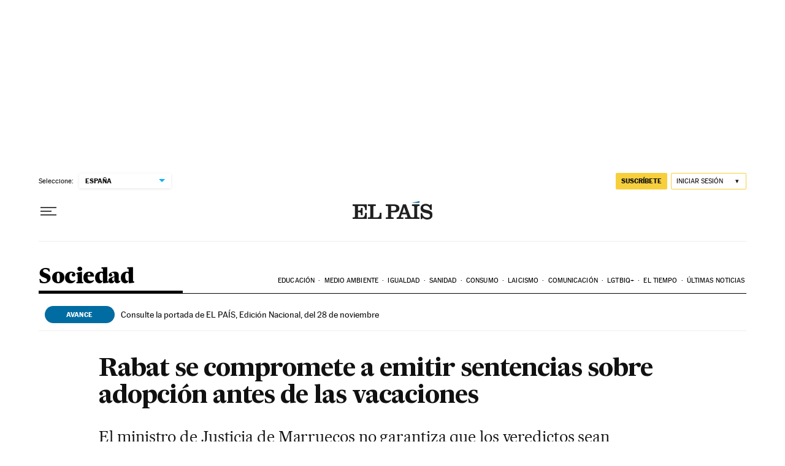

--- FILE ---
content_type: application/javascript; charset=utf-8
request_url: https://fundingchoicesmessages.google.com/f/AGSKWxVgk_ZLLIxZJtS5sZipDT0V633SbelkM4R6nd51PUw74atih_kMqb7QiQcwq_1VQII6NVRkhtH4eqOdMZXU2Xic4kZAmfQVwbrFvF2TKISU5KqfiCIHSR90wgCO6hT2aOIRo2heinXLDYTzg7BO2YjMk3Y7zdNGuZ611AqS1FgfNP1BRNJ8JdnWrNrK/__400x60./oas_mjx./ico-ad-/cover_ad./banner-ad.
body_size: -1290
content:
window['aff4c2e9-d087-432e-88d9-98028a7a3b0f'] = true;